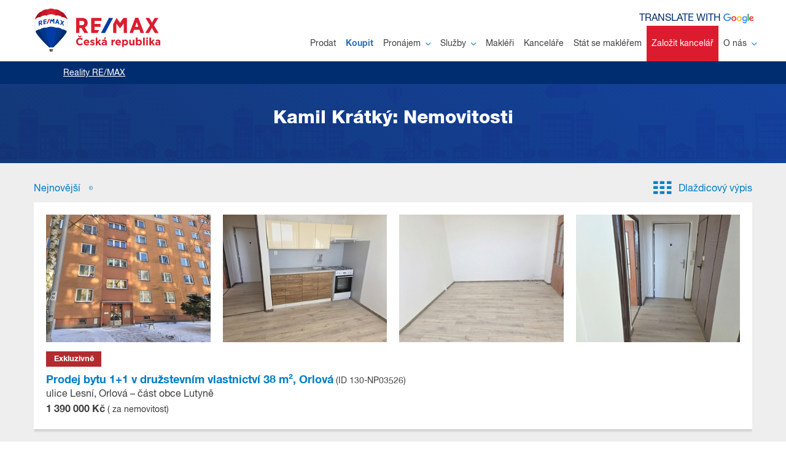

--- FILE ---
content_type: text/html; charset=UTF-8
request_url: https://www.remax-czech.cz/reality/nemovitosti-maklere/7384/kamil-kratky/
body_size: 7207
content:
<!DOCTYPE html>
<html lang="cs">
	<head>
		<meta charset="UTF-8" />
				<meta name="viewport" content="width=device-width">
		<title>Kamil Krátký: Nemovitosti		|
		Reality RE/MAX</title><meta property="og:title" content="Kamil Krátký: Nemovitosti		|
		Reality RE/MAX" /><meta name="twitter:title" content="Kamil Krátký: Nemovitosti		|
		Reality RE/MAX"><meta name="description" content="Chcete prodat, koupit či pronajmout byt, dům nebo pozemek? Spolehněte se na jedničku mezi realitkami. RE/MAX je tu pro vás na více než 170 místech v celé ČR." /><meta name="og:description" content="Chcete prodat, koupit či pronajmout byt, dům nebo pozemek? Spolehněte se na jedničku mezi realitkami. RE/MAX je tu pro vás na více než 170 místech v celé ČR." /><meta name="twitter:description" content="Chcete prodat, koupit či pronajmout byt, dům nebo pozemek? Spolehněte se na jedničku mezi realitkami. RE/MAX je tu pro vás na více než 170 místech v celé ČR." /><meta property="og:image" content="https://www.remax-czech.cz/bundles/daltenweb/img/remax_fb_placeholder.jpg?20250618"><meta name="twitter:image" content="https://www.remax-czech.cz/bundles/daltenweb/img/remax_fb_placeholder.jpg?20250618"><meta name="twitter:site" content="@REMAXCZ"><meta name="twitter:card" content="summary_large_image"><meta property="og:locale" content="cs_CZ" /><meta property="og:type" content="website" /><meta property="og:site_name" content="RE/MAX Česká republika" /><link rel="canonical" href="https://www.remax-czech.cz/reality/nemovitosti-maklere/7384/kamil-kratky/"><meta property="og:url" content="https://www.remax-czech.cz/reality/nemovitosti-maklere/7384/kamil-kratky/" /><meta name="twitter:url" content="https://www.remax-czech.cz/reality/nemovitosti-maklere/7384/kamil-kratky/" /><link rel="apple-touch-icon" sizes="180x180" href="/apple-touch-icon.png"><link rel="icon" type="image/svg+xml" sizes="48x48" href="/favicon-48x48.svg"><link rel="icon" type="image/png" sizes="32x32" href="/favicon-32x32.png"><link rel="icon" type="image/png" sizes="16x16" href="/favicon-16x16.png"><link rel="manifest" href="/site.webmanifest"><link rel="mask-icon" href="/safari-pinned-tab.svg" color="#5bbad5"><meta name="msapplication-TileColor" content="#da532c"><meta name="theme-color" content="#ffffff"><script type="text/javascript" src="https://cc.dalten.cz/ccJsRemax/?token=077fe59ffce72c144934c513904798be37126698&v=4"  data-consentType="necessary"></script><!-- Google Tag Manager --><!-- Google Tag Manager --><script data-consentType="necessary">(function(w,d,s,l,i){w[l]=w[l]||[];w[l].push({'gtm.start':
							new Date().getTime(),event:'gtm.js'});var f=d.getElementsByTagName(s)[0],
						j=d.createElement(s),dl=l!='dataLayer'?'&l='+l:'';j.async=true;j.src=
						'https://www.googletagmanager.com/gtm.js?id='+i+dl;f.parentNode.insertBefore(j,f);
				})(window,document,'script','dataLayer','GTM-JQKC');</script><!-- End Google Tag Manager --><script data-consentType="necessary">
				window.dataLayer = window.dataLayer || [];
				function gtag(){dataLayer.push(arguments);}
				gtag('js', new Date());
				gtag('consent', 'default', {
					'ad_storage': "denied",
					'analytics_storage': "denied",
					'ad_personalization': "denied",
					'ad_user_data': "denied",
					'wait_for_update': 500
				});
				if (CCisMarketingConsented() || CCisAnalyticsConsented() ) {
					gtag('consent', 'update', {
						'ad_storage': (CCisMarketingConsented()?"granted":"denied"),
						'analytics_storage': (CCisAnalyticsConsented()?"granted":"denied"),
						'ad_personalization': (CCisPersonalizationConsented()?"granted":"denied"),
						'ad_user_data': (CCisUserDataConsented()?"granted":"denied")
					});
				}
				gtag('config', 'GTM-JQKC');

				window.onCCpreferencesChange = function() {
					gtag('consent', 'update', {
						'ad_storage': (CCisMarketingConsented()?"granted":"denied"),
						'analytics_storage': (CCisAnalyticsConsented()?"granted":"denied"),
						'ad_personalization': (CCisPersonalizationConsented()?"granted":"denied"),
						'ad_user_data': (CCisUserDataConsented()?"granted":"denied")
					});
				}
			</script><link rel="stylesheet" href="/bundles/daltenweb/css/939c7f0-0f6483e.css?20250618" type="text/css" media="screen"><link rel="stylesheet" href="/bundles/daltenweb/css/078b065-323d531.css?20250618" type="text/css" media="print"><script data-consentType="necessary">
			window.mortgage_interest_rate = 4.29
		</script><script src="/bundles/daltenweb/js/e46980c-1d80ede.js?20250618" type="text/javascript" data-consentType="necessary"></script><script defer src="/bundles/daltenweb/js/f5ba9d2-277c15e.js?20250618" type="text/javascript" data-consentType="necessary"></script><script type="text/javascript" data-consentType="necessary">
			function googleTranslateElementInit() {
				new google.translate.TranslateElement({pageLanguage: 'cs', includedLanguages: 'cs,en,de,fr,es,ru,uk', autoDisplay: true}, 'google_translate_element');
			}
		</script><script type="text/javascript" src="//translate.google.com/translate_a/element.js?cb=googleTranslateElementInit" data-consentType="necessary"></script><style></style><script type="text/javascript" src="https://api.mapy.cz/loader.js" data-consentType="necessary"></script><script type="text/javascript" data-consentType="necessary">Loader.load(null, {suggest: true});</script><link rel="stylesheet" href="/bundles/daltenweb/leaflet/swiper-bundle.min.css?20250618"/><link rel="stylesheet" href="/bundles/daltenweb/leaflet/leaflet.css?20250618"/><script src="/bundles/daltenweb/leaflet/leaflet.js?20250618" data-consentType="necessary"></script><script data-consentType="necessary">
            dataLayer.push({'event': 'categoryID', 'RTBHID': '430259'});
		</script><link rel="apple-touch-icon" href="/bundles/daltenweb/gfx/remax-apple-touch-icon-57.png?20250618"><link rel="apple-touch-icon" sizes="72x72" href="/bundles/daltenweb/gfx/remax-apple-touch-icon-72.png?20250618"><link rel="apple-touch-icon" sizes="114x114" href="/bundles/daltenweb/gfx/remax-apple-touch-icon-114.png?20250618">	</head>
	<body class="no-js translate">
		<script data-consentType="necessary">document.body.classList.remove('no-js');</script>
		<!-- Google Tag Manager (noscript) -->
		<noscript><iframe src="https://www.googletagmanager.com/ns.html?id=GTM-JQKC"
						  height="0" width="0" style="display:none;visibility:hidden"></iframe></noscript>
		<!-- End Google Tag Manager (noscript) -->
					
<div class="header">
	<div class="container-fluid">

				<a href="/" class="header__logo notranslate">
			<img src="/bundles/daltenweb/img/logo/remax-cze_balon_logo_2.svg?20250618" alt="RE/MAX Česká republika" />
		</a>


		<nav class="header__navigation header-navigation-js invisible">
			<ul>
														<li>
						<a class="" href="/reality/chci-prodat/"  >Prodat						</a>

						
					</li>
																			<li>
						<a class="active" href="/reality/vyhledavani/?sale=1#filter"  >Koupit						</a>

						
					</li>
																			<li>
						<a class="" href="/reality/vyhledavani/?sale=2#filter"  >Pronájem								<span class="icon-arrow-down"></span>
													</a>

													<div class="navigation__submenu">
								<button class="navigation__submenu-toggle">
		                            <span>
		                                <span></span>
		                                <span></span>
		                            </span>
								</button>
								<ul>
																													<li><a   href="/reality/vyhledavani/?sale=2#filter">Hledám</a></li>
																																							<li><a   href="/reality/chci-pronajmout/">Nabízím</a></li>
																											</ul>
							</div>
						
					</li>
																			<li>
						<a class="" href="/sluzby"  >Služby								<span class="icon-arrow-down"></span>
													</a>

													<div class="navigation__submenu">
								<button class="navigation__submenu-toggle">
		                            <span>
		                                <span></span>
		                                <span></span>
		                            </span>
								</button>
								<ul>
																													<li><a   href="/proc-remax">Proč RE/MAX</a></li>
																																							<li><a   href="/rozsah-sluzeb">Rozsah služeb</a></li>
																																							<li><a   href="/remax-hypoteka">Hypotéka RX FINANCE</a></li>
																																							<li><a   href="/komercni-nemovitosti">RE/MAX COMMERCIAL</a></li>
																																							<li><a   href="/aukce">Aukce</a></li>
																																							<li><a   href="/remaxclub">RE/MAX Club</a></li>
																											</ul>
							</div>
						
					</li>
																			<li>
						<a class="" href="/reality/makleri/"  >Makléři						</a>

						
					</li>
																			<li>
						<a class="" href="/reality/realitni-kancelare/"  >Kanceláře						</a>

						
					</li>
																			<li>
						<a  href="https://www.remax-karieramaklere.cz/"  target="_blank">Stát se makléřem						</a>

						
					</li>
																			<li>
						<a class="buyBranch" href="https://www.remax-franchising.cz/"  target="_blank">Založit kancelář						</a>

						
					</li>
																			<li>
						<a class="" href="/o-nas"  >O nás								<span class="icon-arrow-down"></span>
													</a>

													<div class="navigation__submenu">
								<button class="navigation__submenu-toggle">
		                            <span>
		                                <span></span>
		                                <span></span>
		                            </span>
								</button>
								<ul>
																													<li><a   href="/nase-remax-mise-vize-hodnoty">Mise, vize, hodnoty</a></li>
																																							<li><a   href="/historie-remax">Historie RE/MAX</a></li>
																																							<li><a   href="/tym-remax">Tým RE/MAX</a></li>
																																							<li><a   href="/blog">BLOG</a></li>
																																							<li><a   href="/informace">Informace z realit</a></li>
																																							<li><a   href="/projekty-socialni-odpovednosti-csr">Projekty sociální odpovědnosti (CSR)</a></li>
																																							<li><a   href="/kontakty">Kontakty</a></li>
																											</ul>
							</div>
						
					</li>
												</ul>
		</nav>

		<div class="header__languages d-print-none">
			<span class="translate-website notranslate">Translate with&nbsp;<img src="/bundles/daltenweb/gfx/google_logo.svg?20250618"></span>
			<div id="google_translate_element"></div>
		</div>

		<div class="header__search-bar">
			<form>
				<input type="text" title="search" placeholder="Zadejte město, ulici nebo adresu; číslo zakázky">
				<button type="submit"><i class="icon-magnifier"></i></button>
			</form>
		</div>

		<a href="#" class="header__mobile-toggle mobile-toggle-js">
			<div class="header__mobile-toggle-text">
				<span>MENU</span>
				<span>ZAVŘÍT</span>
			</div>

			<div class="header__mobile-toggle-icon">
				<span></span>
				<span></span>
				<span></span>
			</div>
		</a>
	</div>
</div>


<div class="header__mobile-holder mobile-navigation-js">
	<div class="mobile-menu">
		<nav class="mobile-menu__navigation">
			<ul>
			</ul>

			<div class="mobile-menu__languages">
				<span class="translate-website notranslate">Translate with <img src="/bundles/daltenweb/gfx/google_logo.svg?20250618"></span>
			</div>

		</nav>
	</div>
</div>
<div class="breadcrumbs">
			<div class="container-fluid">
				<ul class="list-unstyled" itemscope itemtype="https://schema.org/BreadcrumbList">
					    	        						<li itemprop="itemListElement" itemscope itemtype="https://schema.org/ListItem">
		<a href="/" itemprop="item">
			<span itemprop="name">Reality RE/MAX</span>
		</a>
		<meta itemprop="position" content="1"/>
	</li>

	
	
				</ul>
			</div>
		</div>	

		<div id="list" class="bg-light" data-pageTitle="Kamil Krátký: Nemovitosti" v-cloak>

				<div class="listing-filter page-title page-title--project-listing" v-show="filterOpened" style="background-image: url('/bundles/daltenweb/img/page-title/blueback-1.png?20250618')">
			<div class="page-title__overLay"></div>
			<transition appear name="fade" mode="out-in" @after-enter="afterFilterShowed">
													
							</transition>
		</div>
		

					<div>

				<div v-show="!filterOpened">

								<div class="page-title page-title--project-listing" style="background-image: url('/bundles/daltenweb/img/page-title/projects.jpg?20250618')">
	<div class="page-title__overLay"></div>	<div class="container-fluid">
		<div class="row align-items-center">
			<div class="col-md-12">
									<h1>Kamil Krátký: Nemovitosti</h1>
				
									
							</div>
		</div>
	</div>
</div>

				
				</div>

								<div v-if="mapOpened">
					<transition appear name="fade" mode="out-in" @after-enter="afterMapShowed">
						<div id="listingsMap" class="smap-defaults"></div>
					</transition>
				</div>
				
								<div class="container-fluid">
					




<div class="pl-list">
																										
	<div class="pl-filter">
		<div class="list-unstyled pl-filter__sorting">
			<a href="#" data-toggle="dropdown" class="dropdown-toggle">
				Nejnovější			</a>

			<div class="dropdown-menu">
													<a class="dropdown-item" href="/reality/nemovitosti-maklere/7384/kamil-kratky/?order_by_price=0">Nejdražší</a>
					<a class="dropdown-item" href="/reality/nemovitosti-maklere/7384/kamil-kratky/?order_by_price=1">Nejlevnější</a>
							</div>
		</div>


		<div class="ml-auto d-flex">
			
			<div class="pl-filter__theme">
				<a href="#" id="listToggle"><i class="icon-vypis_dlazdice"></i>Dlaždicový výpis</a>
			</div>
		</div>
	</div>
	
	<div class="list-unstyled pl-items pl-items--invisible pl-items--rows">
		<div class="pl-items__overlay">
			<div class="loader loader--style3" title="2">
				<svg version="1.1" id="loader-1" xmlns="http://www.w3.org/2000/svg" x="0px" y="0px" width="40px" height="40px" viewBox="0 0 50 50" style="enable-background:new 0 0 50 50;" xml:space="preserve">
				<path fill="#003da5" d="M43.935,25.145c0-10.318-8.364-18.683-18.683-18.683c-10.318,0-18.683,8.365-18.683,18.683h4.068c0-8.071,6.543-14.615,14.615-14.615c8.072,0,14.615,6.543,14.615,14.615H43.935z">
					<animateTransform attributeType="xml"
					                  attributeName="transform"
					                  type="rotate"
					                  from="0 25 25"
					                  to="360 25 25"
					                  dur="0.6s"
					                  repeatCount="indefinite"></animateTransform>
				</path>
			</svg>
			</div>
		</div>



					









					 			<div class="pl-items__item"
									data-gps="49°52&#039;19.5&quot;N,18°25&#039;56.2&quot;E"
			data-display-address="Lesní
									802 / 802,
			Karviná
			, Moravskoslezský kraj"
			 data-img="https://mlsf.remax-czech.cz/data//zs/430259/3153793_th350.jpg" data-price="1 390 000 Kč
			<small>
				(				za nemovitost)
			</small>"
	
			data-title="Prodej bytu 1+1 v družstevním vlastnictví 38 m², Orlová"
		 	data-url="/reality/detail/430259/prodej-bytu-1-1-v-druzstevnim-vlastnictvi-38-m2-orlova">

				<a class="pl-items__link" href="/reality/detail/430259/prodej-bytu-1-1-v-druzstevnim-vlastnictvi-38-m2-orlova">

			<div class="pl-items__images">
									<div class="energy-efficiency-list energy-efficiency-list--g">
						<div class="energy-efficiency-list__label">
							G
						</div>

						<div class="energy-efficiency-list__arrow-right"></div>
					</div>
																								
						
						

																											<div class="pl-items__images-media pl-items__images-media--main x-swiper-slide ">
		<div class="pl-items__images-media-inner">
			<img class="lazy" data-src="https://mlsf.remax-czech.cz/data//zs/430259/3153793_th350.jpg" alt="Prodej bytu 1+1 v družstevním vlastnictví 38 m², Orlová" />
		</div>
			</div>

							
							
							
																								
						
						

													
																<div class="pl-items__images-media pl-items__images-media--image x-swiper-slide">
		<div class="pl-items__images-media-inner">
			<img class="lazy" data-src="https://mlsf.remax-czech.cz/data//zs/430259/3153792_th350.jpg" alt="Prodej bytu 1+1 v družstevním vlastnictví 38 m², Orlová" />
		</div>
	</div>

							
							
																								
						
						

													
							
																<div class="pl-items__images-media pl-items__images-media--image x-swiper-slide">
		<div class="pl-items__images-media-inner">
			<img class="lazy" data-src="https://mlsf.remax-czech.cz/data//zs/430259/3153790_th350.jpg" alt="Prodej bytu 1+1 v družstevním vlastnictví 38 m², Orlová" />
		</div>
	</div>

							
																								
						
						

													
							
							
																													
	<div class="pl-items__images-media pl-items__images-media--image x-swiper-slide ">
		<div class="pl-items__images-media-inner">
			<img class="lazy" data-src="https://mlsf.remax-czech.cz/data//zs/430259/3153791_th350.jpg" alt="Prodej bytu 1+1 v družstevním vlastnictví 38 m², Orlová" />
		</div>
			</div>

																																		</div>

																		<div class="swiper swiper-height">
				<div class="swiper-wrapper">
											<div class="swiper-slide">
																								<div class="energy-efficiency-list energy-efficiency-list--g">
										<div class="energy-efficiency-list__label">
											G
										</div>
										<div class="energy-efficiency-list__arrow-right"></div>
									</div>
																														
																																				<div class="swiper-bg" style='background-image: url("https://mlsf.remax-czech.cz/data//zs/430259/3153793_th350.jpg"); '></div>
						</div>
											<div class="swiper-slide">
														
																																				<div class="swiper-bg" style='background-image: url("https://mlsf.remax-czech.cz/data//zs/430259/3153792_th350.jpg"); '></div>
						</div>
											<div class="swiper-slide">
														
																																				<div class="swiper-bg" style='background-image: url("https://mlsf.remax-czech.cz/data//zs/430259/3153790_th350.jpg"); '></div>
						</div>
											<div class="swiper-slide">
														
																																				<div class="swiper-bg" style='background-image: url("https://mlsf.remax-czech.cz/data//zs/430259/3153791_th350.jpg"); '></div>
						</div>
									</div>
				<div class="swiper-pagination"></div>
			</div>

										<div class="tags mb-2">
							<span class="tags__item tags__item--exclusive">Exkluzivně</span>
														</div>
	
			
			<div class="pl-items__item-info">
				<h2 class="h5"><strong>Prodej bytu 1+1 v družstevním vlastnictví 38 m², Orlová</strong><span> (ID 130-NP03526)</span></h2><p>ulice Lesní,
															Orlová
				&ndash;
				část obce Lutyně</p><div class="pl-items__item-price"><strong>1 390 000 Kč
			<small>
				(				za nemovitost)
			</small></strong></div>
			</div>

			<div class="pl-items__item-virtual">
				
							</div>
			</object>
		</a>
	</div>
			</div>

	

			<div class="paginatorWrapper">
		
	<div class="total">
		Zobrazujeme výsledky 	1-1 z celkem <span>1</span> nalezených	</div>
</div>

		<div>
	<a href="/reality/chci-koupit/" class="IWantToBuy">
		<div class="IWantToBuy__text">
			<h3 class="h1">Nenašli jste, co jste hledali?<br />Dejte nám vědět, my to najdeme. </h3>

			<object><a href="/reality/chci-koupit/" class="btn btn-primary">Zadejte požadavky</a></object>
		</div>
		<img class="lazy" data-src="/bundles/daltenweb/img/banner/remax_chci-koupit.svg?20250618" alt="" />
	</a>
	</div>

	</div>
				</div>
							</div>
			

	</div>


			<div class="mobile-menu mobile-menu--footer">
	<nav class="mobile-menu__navigation">
		<ul>
							<li>
					<a class="" href="/reality/chci-prodat/">Prodat					</a>

									</li>
							<li>
					<a class="active" href="/reality/vyhledavani/?sale=1#filter">Koupit					</a>

									</li>
							<li>
					<a class="" href="/reality/vyhledavani/?sale=2#filter">Pronájem							<span class="icon-arrow-down"></span>
											</a>

											<div class="navigation__submenu">
							<button class="navigation__submenu-toggle">
	                            <span>
	                                <span></span>
	                                <span></span>
	                            </span>
							</button>
							<ul>
																	<li><a  href="/reality/vyhledavani/?sale=2#filter">Hledám</a></li>
																	<li><a  href="/reality/chci-pronajmout/">Nabízím</a></li>
															</ul>
						</div>
									</li>
							<li>
					<a class="" href="/sluzby">Služby							<span class="icon-arrow-down"></span>
											</a>

											<div class="navigation__submenu">
							<button class="navigation__submenu-toggle">
	                            <span>
	                                <span></span>
	                                <span></span>
	                            </span>
							</button>
							<ul>
																	<li><a  href="/proc-remax">Proč RE/MAX</a></li>
																	<li><a  href="/rozsah-sluzeb">Rozsah služeb</a></li>
																	<li><a  href="/remax-hypoteka">Hypotéka RX FINANCE</a></li>
																	<li><a  href="/komercni-nemovitosti">RE/MAX COMMERCIAL</a></li>
																	<li><a  href="/aukce">Aukce</a></li>
																	<li><a  href="/remaxclub">RE/MAX Club</a></li>
															</ul>
						</div>
									</li>
							<li>
					<a class="" href="/reality/makleri/">Makléři					</a>

									</li>
							<li>
					<a class="" href="/reality/realitni-kancelare/">Kanceláře					</a>

									</li>
							<li>
					<a  href="https://www.remax-karieramaklere.cz/">Stát se makléřem					</a>

									</li>
							<li>
					<a class="buyBranch" href="https://www.remax-franchising.cz/">Založit kancelář					</a>

									</li>
							<li>
					<a class="" href="/o-nas">O nás							<span class="icon-arrow-down"></span>
											</a>

											<div class="navigation__submenu">
							<button class="navigation__submenu-toggle">
	                            <span>
	                                <span></span>
	                                <span></span>
	                            </span>
							</button>
							<ul>
																	<li><a  href="/nase-remax-mise-vize-hodnoty">Mise, vize, hodnoty</a></li>
																	<li><a  href="/historie-remax">Historie RE/MAX</a></li>
																	<li><a  href="/tym-remax">Tým RE/MAX</a></li>
																	<li><a  href="/blog">BLOG</a></li>
																	<li><a  href="/informace">Informace z realit</a></li>
																	<li><a  href="/projekty-socialni-odpovednosti-csr">Projekty sociální odpovědnosti (CSR)</a></li>
																	<li><a  href="/kontakty">Kontakty</a></li>
															</ul>
						</div>
									</li>
					</ul>
	</nav>
</div>
<div class="footer">
	<div class="footer__section footer__section--nav">
		<div class="container-fluid">
			<div class="row">
				<div class="col-lg-2 offset-lg-1 col-md-3 col-sm-6 order-sm-0">
					<ul class="footer__list">
												<li><h3><a href="/reality/chci-prodat/">Prodat</a></h3></li>
												<li><h3><a href="/reality/vyhledavani/?sale=1#filter">Koupit</a></h3></li>
						<li><h3><a href="/reality/vyhledavani/?sale=2#filter">Pronájem</a></h3></li>
																				<li><a href="/reality/vyhledavani/?sale=2#filter">Hledám</a></li>
																											<li><a href="/reality/chci-pronajmout/">Nabízím</a></li>
																		</ul>
					<br class="d-none d-sm-block" />
					<br class="d-none d-sm-block" />
				</div>
				<div class="col-lg-3 col-md-3 col-sm-6 order-sm-2">
					<ul class="footer__list">
						<li><h3><a href="/sluzby">Služby</a></h3></li>
													<li><a href="/proc-remax">Proč RE/MAX</a></li>
													<li><a href="/rozsah-sluzeb">Rozsah služeb</a></li>
													<li><a href="/remax-hypoteka">Hypotéka RX FINANCE</a></li>
													<li><a href="/komercni-nemovitosti">RE/MAX COMMERCIAL</a></li>
													<li><a href="/aukce">Aukce</a></li>
													<li><a href="/remaxclub">RE/MAX Club</a></li>
											</ul>
				</div>
				<div class="col-lg-3 col-md-3 col-sm-6 order-sm-1">
					<ul class="footer__list">
						<li><h3><a href="/reality/makleri/">Makléři</a></h3></li>
						<li><h3><a href="/reality/realitni-kancelare/">Kanceláře</a></h3></li>
						<li><h3><a href="https://www.remax-karieramaklere.cz/">Stát se makléřem</a></h3></li>
						<li><h3><a href="https://www.remax-franchising.cz/">Založit kancelář</a></h3></li>
					</ul>
					<br class="d-none d-sm-block" />
					<br class="d-none d-sm-block" />
				</div>
				<div class="col-lg-2 col-md-3 col-sm-6 order-sm-3">
					<ul class="footer__list">
						<li><h3><a href="/o-nas">O nás</a></h3></li>
													<li><a href="/nase-remax-mise-vize-hodnoty">Mise, vize, hodnoty</a></li>
													<li><a href="/historie-remax">Historie RE/MAX</a></li>
													<li><a href="/tym-remax">Tým RE/MAX</a></li>
													<li><a href="/blog">BLOG</a></li>
													<li><a href="/informace">Informace z realit</a></li>
													<li><a href="/projekty-socialni-odpovednosti-csr">Projekty sociální odpovědnosti (CSR)</a></li>
													<li><a href="/kontakty">Kontakty</a></li>
												<li><br></li>
					</ul>
				</div>
			</div>
		</div>
	</div>

	<div class="footer__section footer__section--social">
		<div class="container-fluid">
			<div class="row footer__social">
				<div class="col-lg-4 offset-lg-1 col-md-3">
					<a href="https://www.facebook.com/RemaxCeskaRepublika/" target="_blank"><i class="icon-facebook"></i></a>
					<a href="https://www.youtube.com/user/remaxczech" target="_blank"><i class="icon-youtube"></i></a>
					<a href="https://www.instagram.com/remaxceskarepublika/" target="_blank"><i class="icon-instagram"></i></a>
				</div>
			</div>
		</div>
	</div>

	<div class="footer__section footer__section--international">
		<div class="container-fluid">
			<div class="row">
				<div class="col-12">
					<div class="d-flex flex-column flex-lg-row align-items-center justify-content-center">
						<ul class="footer__pipe-list text-center">
							<li><a href="http://global.remax.com/">RE/MAX Global</a></li>
							<li><a href="http://www.remax.com/">RE/MAX US</a></li>
							<li><a href="http://www.remax.eu/">RE/MAX Europe</a></li>
							<li><a href="https://www.remax.net/">MAX/Center</a></li>
							<li><a href="https://mls2.remax-czech.cz">RE/MAX MAXIS</a></li>
							<li><a href="http://klient.remax-czech.cz">RE/MAX Intranet</a></li>
							<li><a href="https://klientska-zona.remax-czech.cz">RE/MAX Klientská zóna</a></li>
						</ul>
					</div>
				</div>
			</div>
		</div>
	</div>

	<div class="footer__section footer__section--otherLink">
		<div class="container-fluid">
			<div class="row">
				<div class="col-lg-9 offset-lg-1">
					<ul class="footer__pipe-list text-center">
						<li><a href="/eticky-kodex">Etický kodex</a></li>
<li><a href="/remax-obchodni-podminky">Obchodní podmínky</a></li>
<li><a href="/reklamacni-rad">Reklamační řád</a></li>
<li><a href="/reklamacni-formular">Reklamační protokol</a></li>
<li><a href="/cookies">Zpracování cookies</a></li>
<li><a href="/pravni-ustanoveni">Právní ustanovení</a></li>
<li><a href="/pravni-ustanoveni#ochranaoznamovatelu">Ochrana oznamovatelů</a></li>
<li><a href="#" onclick="return ccOpenCbox();">Nastavení soukromí</a></li>
<li><a href="/profesionalni-prodejni-standardy">Profesionální prodejní standardy</a></li>
<li><a href="/nazvoslovi-v-realitach">Názvosloví v realitách</a></li>
<li><a href="/advokatni-kancelare">Advokátní kanceláře</a></li>
<li><a href="/zaruka-spokojenosti-zakaznika">Záruka spokojenosti</a></li>
<li><a href="/sitemap/">Mapa webu</a></li>
<li><a href="/smlouvy">Smlouvy</a></li>
					</ul>
				</div>
			</div>
		</div>
	</div>

	
</div>


<div class="copyright">
	<div class="container-fluid">
		<div class="row">
			<div class="col-sm-2">
				<img src="/bundles/daltenweb/img/logo/remax-cze_logo_paticka.svg?20250618" alt="Remax" class="mb-4">
			</div>


			<div class="col-sm-10">
				<p>
					&copy; RE/MAX je&nbsp;mezinárodní síť finančně a&nbsp;právně nezávislých kanceláří, které&nbsp;nabízejí širokou škálu realitních a&nbsp;relokačních služeb.<br />
					Obchodní značka RE/MAX Česká republika a&nbsp;tyto webové stránky jsou provozovány společností
					Kreuziger&Sobotik, s.r.o., IČ&nbsp;27177149, se&nbsp;sídlem Sezemická&nbsp;2757/2, Praha&nbsp;9, PSČ&nbsp;193&nbsp;00, zapsanou v obchodním rejstříku vedeným Městským soudem v&nbsp;Praze, oddíl&nbsp;C, vložka&nbsp;102169.
				</p>

				<div class="mt-4">
					<a class="d-inline-block mr-2" rel="nofollow" hreflang="de_AT"  href="http://www.remax-austria.com">Austria</a>
					<a class="d-inline-block mr-2" rel="nofollow" hreflang="de_BE"  href="http://www.remax.be">Belgium</a>
					<a class="d-inline-block mr-2" rel="nofollow" hreflang="bg_BG"  href="http://www.remax.bg">Bulgaria</a>
					<a class="d-inline-block mr-2" rel="nofollow" hreflang="hr_HR"  href="http://www.remax-croatia.com">Croatia</a>
					<a class="d-inline-block mr-2" rel="nofollow" hreflang="cs_CZ"  href="http://www.remax-czech.cz">Czech Republic</a>
					<a class="d-inline-block mr-2" rel="nofollow" hreflang="en_GB"  href="https://www.remax.co.uk/">England</a>
					<a class="d-inline-block mr-2" rel="nofollow" hreflang="et_EE"  href="http://www.remax.ee">Estonia</a>
					<a class="d-inline-block mr-2" rel="nofollow" hreflang="fi_FI"  href="http://www.remax.fi">Finland</a>
					<a class="d-inline-block mr-2" rel="nofollow" hreflang="fr_FR"  href="http://www.remax.fr">France</a>
					<a class="d-inline-block mr-2" rel="nofollow" hreflang="de_DE"  href="http://www.remax.de">Germany</a>
					<a class="d-inline-block mr-2" rel="nofollow" hreflang="el_GR"  href="http://www.remax-greece.com">Greece</a>
					<a class="d-inline-block mr-2" rel="nofollow" hreflang="hu_HU"  href="http://www.remax.hu">Hungary</a>
					<a class="d-inline-block mr-2" rel="nofollow" hreflang="is_IS"  href="http://www.remax.is">Iceland</a>
					<a class="d-inline-block mr-2" rel="nofollow" hreflang="en_IE"  href="http://www.remax-ireland.com">Ireland</a>
					<a class="d-inline-block mr-2" rel="nofollow" hreflang="he_IL"  href="http://www.remax-israel.com">Israel</a>
					<a class="d-inline-block mr-2" rel="nofollow" hreflang="it_IT"  href="http://www.remax.it">Italy</a>
					<a class="d-inline-block mr-2" rel="nofollow" hreflang="lt_LT"  href="http://www.remax.lt">Lithuania</a>
					<a class="d-inline-block mr-2" rel="nofollow" hreflang="de_LU"  href="http://www.remax.lu">Luxembourg</a>
					<a class="d-inline-block mr-2" rel="nofollow" hreflang="li_NL"  href="http://www.remax.nl">Netherlands</a>
					<a class="d-inline-block mr-2" rel="nofollow" hreflang="pl_PL"  href="http://www.remax-poland.com">Poland</a>
					<a class="d-inline-block mr-2" rel="nofollow" hreflang="pt_PT"  href="http://www.remax.pt">Portugal</a>
					<a class="d-inline-block mr-2" rel="nofollow" hreflang="ro_RO"  href="http://www.remax.ro">Romania</a>
					<a class="d-inline-block mr-2" rel="nofollow" hreflang="sk_SK"  href="http://www.remax-slovakia.sk">Slovakia</a>
					<a class="d-inline-block mr-2" rel="nofollow" hreflang="sl_SI"  href="http://www.remax-slovenia.com">Slovenia</a>
					<a class="d-inline-block mr-2" rel="nofollow" hreflang="es_ES"  href="http://www.remax.es">Spain</a>
					<a class="d-inline-block mr-2" rel="nofollow" hreflang="sv_SE"  href="http://www.remax-sverige.com">Sweden</a>
					<a class="d-inline-block mr-2" rel="nofollow" hreflang="de_CH"  href="http://www.remax.ch">Switzerland</a>
					<a class="d-inline-block mr-2" rel="nofollow" hreflang="tr_TR"  href="http://www.remax.com.tr/">Turkey</a>
					<a class="d-inline-block" rel="nofollow" hreflang="es_AR"  href="http://www.remax.com.ar">Argentina</a>
				</div>

			</div>
		</div>
	</div>
</div>
		</body>
</html>


--- FILE ---
content_type: image/svg+xml
request_url: https://www.remax-czech.cz/bundles/daltenweb/gfx/google_logo.svg?20250618
body_size: 2707
content:
<?xml version="1.0" encoding="UTF-8"?>
<svg xmlns="http://www.w3.org/2000/svg" xmlns:xlink="http://www.w3.org/1999/xlink" width="712.86pt" height="235.06pt" viewBox="0 0 712.86 235.06" version="1.1">
<defs>
<clipPath id="clip1">
  <path d="M 442 64 L 555 64 L 555 235.058594 L 442 235.058594 Z M 442 64 "/>
</clipPath>
<clipPath id="clip2">
  <path d="M 604 64 L 712.859375 64 L 712.859375 182 L 604 182 Z M 604 64 "/>
</clipPath>
</defs>
<g id="surface1">
<path style=" stroke:none;fill-rule:nonzero;fill:rgb(17.298889%,51.799011%,97.999573%);fill-opacity:1;" d="M 0 84.566406 C 2.554688 81.246094 1.890625 77.132813 2.59375 73.398438 C 14.9375 7.878906 96.597656 -22.574219 148.648438 19.003906 C 155.804688 24.71875 155.816406 24.730469 149.554688 30.96875 C 145.972656 34.539063 142.859375 39.945313 138.605469 41.101563 C 134.113281 42.316406 130.605469 36.195313 126.386719 33.675781 C 86.941406 10.097656 35.019531 35.183594 28.867188 80.914063 C 21.84375 133.152344 71.226563 171.859375 119.640625 151.964844 C 137.480469 144.636719 148.171875 131.328125 151.726563 112.292969 C 152.441406 108.476563 151.84375 106.828125 147.3125 106.902344 C 130.816406 107.175781 114.3125 106.867188 97.816406 107.105469 C 93.519531 107.167969 91.929688 105.984375 92.34375 101.621094 C 92.898438 95.761719 89.96875 88.113281 93.460938 84.441406 C 97 80.722656 104.691406 83.339844 110.554688 83.296875 C 130.789063 83.152344 151.03125 83.394531 171.265625 83.125 C 175.761719 83.0625 177.4375 84.460938 177.832031 88.785156 C 182.800781 143.640625 146.507813 176.386719 105.414063 181.265625 C 52.867188 187.507813 5.289063 148.761719 1.277344 98.511719 C 1.207031 97.585938 0.933594 96.824219 0 96.449219 "/>
<g clip-path="url(#clip1)" clip-rule="nonzero">
<path style=" stroke:none;fill-rule:nonzero;fill:rgb(17.298889%,51.799011%,97.999573%);fill-opacity:1;" d="M 468.105469 120.640625 C 468.148438 133.898438 471.363281 142.71875 478.726563 149.835938 C 493.640625 164.242188 516.8125 160.867188 526.960938 142.816406 C 535.824219 127.050781 532.527344 105.664063 519.25 94.710938 C 509.703125 86.835938 498.820313 85.753906 487.785156 90.792969 C 473.863281 97.15625 468.417969 109.0625 468.105469 120.640625 M 491.082031 235.058594 C 489.785156 232.695313 487.199219 233.3125 485.253906 232.824219 C 469.410156 228.851563 457.886719 219.457031 449.601563 205.585938 C 447.199219 201.5625 446.652344 198.804688 452.164063 197.621094 C 452.796875 197.484375 453.371094 197.09375 453.980469 196.84375 C 458.449219 195.023438 462.855469 191.96875 467.414063 191.722656 C 472.617188 191.445313 472.882813 198.152344 476.046875 201.269531 C 486.054688 211.125 497.65625 213.675781 510.605469 209.386719 C 523.210938 205.210938 528.503906 195.222656 529.503906 182.632813 C 529.839844 178.382813 529.558594 174.085938 529.558594 169.460938 C 506.414063 185.605469 485.464844 185.839844 465.585938 170.554688 C 444.960938 154.695313 436.890625 127.984375 445.445313 103.882813 C 454.023438 79.714844 476.410156 63.898438 500.765625 64.792969 C 509.851563 65.128906 515.066406 67.269531 528.773438 76.296875 C 529.058594 76.03125 529.617188 75.722656 529.585938 75.503906 C 528.511719 68.277344 532.101563 67.058594 538.5625 67.246094 C 554.441406 67.714844 554.453125 67.398438 554.453125 83.410156 C 554.453125 113.320313 554.421875 143.230469 554.472656 173.140625 C 554.480469 180.210938 553.769531 187.15625 552.082031 194.03125 C 546.5625 216.527344 532.289063 229.558594 509.609375 233.628906 C 508.21875 233.878906 506.414063 233.128906 505.605469 235.058594 "/>
</g>
<g clip-path="url(#clip2)" clip-rule="nonzero">
<path style=" stroke:none;fill-rule:nonzero;fill:rgb(98.799133%,17.999268%,15.699768%);fill-opacity:1;" d="M 662.121094 87.308594 C 645.175781 87.46875 630.679688 102.097656 630.359375 117.816406 C 630.273438 122.042969 632.25 120.769531 634.285156 119.925781 C 649.246094 113.726563 664.164063 107.425781 679.164063 101.324219 C 682.277344 100.058594 682.691406 98.777344 680.628906 96.195313 C 675.550781 89.851563 668.65625 87.703125 662.121094 87.308594 M 712.859375 109.648438 C 710.703125 108.824219 709.054688 110.273438 707.300781 110.996094 C 684.777344 120.257813 662.3125 129.667969 639.734375 138.804688 C 635.359375 140.578125 634.597656 142.046875 637.539063 146.109375 C 649.488281 162.601563 673.738281 163.460938 687.878906 147.230469 C 691.226563 143.386719 693.449219 142.839844 697.15625 146.078125 C 699.289063 147.941406 701.886719 149.265625 704.265625 150.847656 C 712.410156 156.273438 712.410156 156.277344 705.835938 163.304688 C 688.777344 181.542969 662.414063 186.972656 639.222656 177.027344 C 616.847656 167.429688 603.199219 144.433594 604.839844 119.085938 C 606.480469 93.710938 621.65625 73.753906 644.460938 66.984375 C 671.023438 59.097656 696.636719 71.570313 708.703125 98.234375 C 710.035156 101.183594 710.625 104.488281 712.859375 107.011719 "/>
</g>
<path style=" stroke:none;fill-rule:nonzero;fill:rgb(98.799133%,17.999268%,15.699768%);fill-opacity:1;" d="M 213.863281 122.933594 C 213.777344 143.089844 227.859375 158.515625 246.480469 158.660156 C 265.226563 158.808594 279.742188 143.585938 279.859375 123.65625 C 279.972656 103.527344 265.921875 88.148438 247.203125 87.914063 C 228.488281 87.683594 213.949219 102.957031 213.863281 122.933594 M 246.800781 64.761719 C 280.140625 64.757813 305.847656 90.457031 305.632813 123.574219 C 305.421875 156.425781 279.746094 181.960938 246.898438 181.988281 C 213.828125 182.011719 187.78125 155.898438 188.078125 123.007813 C 188.375 89.9375 213.757813 64.761719 246.800781 64.761719 "/>
<path style=" stroke:none;fill-rule:nonzero;fill:rgb(99.198914%,72.898865%,1.199341%);fill-opacity:1;" d="M 340.59375 123.28125 C 340.597656 143.371094 354.832031 158.640625 373.558594 158.652344 C 392.257813 158.664063 406.582031 143.335938 406.589844 123.308594 C 406.597656 103.210938 392.367188 87.96875 373.589844 87.96875 C 354.785156 87.964844 340.585938 103.160156 340.59375 123.28125 M 373.460938 64.761719 C 406.84375 64.726563 432.664063 90.527344 432.40625 123.664063 C 432.15625 156.5 406.214844 182.132813 373.378906 182.003906 C 340.523438 181.871094 314.652344 155.945313 314.761719 123.253906 C 314.871094 90.234375 340.402344 64.796875 373.460938 64.761719 "/>
<path style=" stroke:none;fill-rule:nonzero;fill:rgb(0%,67.098999%,27.49939%);fill-opacity:1;" d="M 570.289063 92.5 C 570.289063 65.691406 570.382813 38.882813 570.195313 12.074219 C 570.167969 7.867188 571.128906 6.238281 575.570313 6.597656 C 581.441406 7.070313 589.128906 4.722656 592.78125 7.648438 C 596.632813 10.738281 593.976563 18.738281 593.988281 24.570313 C 594.09375 73.796875 593.976563 123.019531 594.164063 172.242188 C 594.183594 177.0625 593.191406 178.902344 588.105469 178.394531 C 582.472656 177.832031 574.855469 180.226563 571.570313 177.363281 C 567.746094 174.019531 570.390625 166.242188 570.351563 160.40625 C 570.199219 137.769531 570.289063 115.136719 570.289063 92.5 "/>
</g>
</svg>
